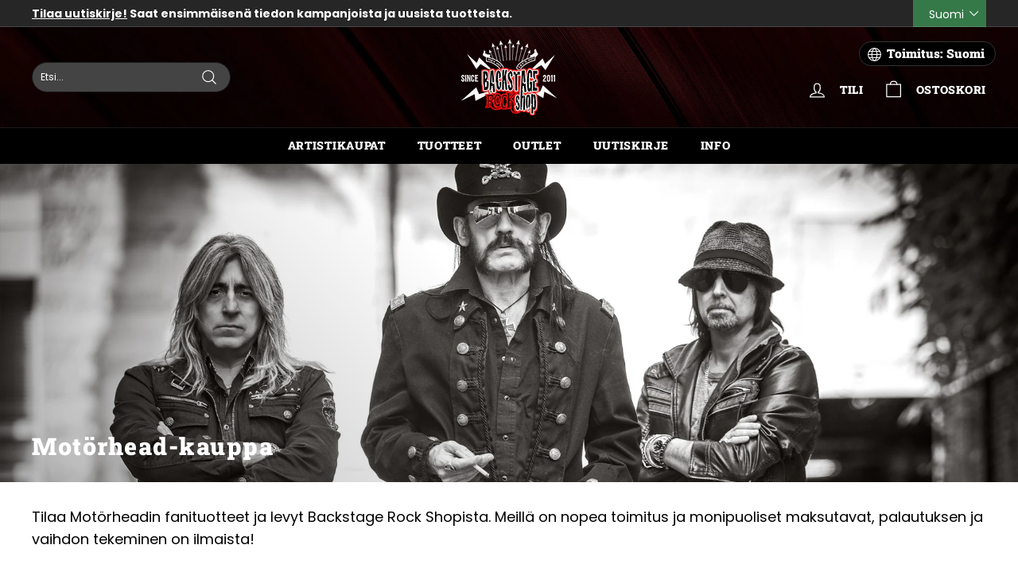

--- FILE ---
content_type: application/javascript; charset=utf-8
request_url: https://searchanise-ef84.kxcdn.com/preload_data.3f8N0d9P0m.js
body_size: 11402
content:
window.Searchanise.preloadedSuggestions=['nightwish merchandise','insomnium merchandise','virtual live show from the islanders arms','children bodom','old gods of asgard','human nature','human nature vinyl','i am the','backstage rock shop','swallow the sun','nightwish human nature tour edition','face mask','stratovarius merchandise','poets official','ultra bra','from to','nightwish corona','t shirt','hevi saurus','black metal','floor jansen','zip hoodie','pate mustajärvi','eppu normaali vinyyli','nightwish myssy','the riff','lp vinyyli','klamydia lp','the 69eyes','iron maiden','end of','eppu normaali','back on black','turmion kätilöt','death metal','from wishes to eternity','cancelled north america tour 2020','back patch','nightwish lp','rotten sound','pmmp merchandise','long sleeve','childre of bodom','as i','darkwoods my betrothed','nightwish once','nightwish vinyl','go go','doom metal','leevi the leavings','omnium gatherum t-shirt','endless forms most beautiful','belzebubs calendar','klamy dia','bodom after midnight','the 69 eyes shirt','apulanta lp','end of an era','amorphis t-shirt','from to?ls?ls','hassisen kone','ensiferum shirt','from to?ls','t paidat','from to?ls?ls=fi?ls?ls','cemetery skyline','stereo terror','aston kalmari','time ii','fröbelin palikat paita','patch patch','ville valo','insomnium gatherum','t paita','tuomas holopainen merchandise','showtime storytime','yö lp','end of?ls','stratovarius t-shirt','nightwish human nature','from to?ls?ls=fi','from to?ls?ls=fi?ls?ls?ls?ls','from to?ls?ls?ls','from to?ls?ls?ls=fi?ls?ls','nightwish cd','made in','from to?ls?ls=fi?ls','vehicle of spirit','nightwish in','i am the night','old gods','women\'s t-shirt','from to?ls?ls=fi?ls?ls?ls','from to?ls=fi?ls?ls','from to?ls?ls=fi?ls?ls?ls?ls?ls','from to?ls?ls?ls?ls=fi?ls','from to?ls?ls?ls=fi?ls','t paid','from to?ls?ls?ls=fi?ls?ls?ls?ls','from to?ls=fi?ls','from to?ls?ls=en?ls','poets of the fall t shirt','from to?ls?ls?ls=fi?ls?ls?ls','eppu normaali t-paita','amorphis vinyl','century child','from to?ls=fi','from to?ls?ls?ls=fi?ls?ls?ls?ls?ls','raskasta joulua','art is','insomnium omnium gatherum','from to?ls?ls?ls=en?ls?ls','wintersun t-shirt','end of?ls?ls=fi?ls','lost society','within temptation','from to?ls?ls?ls?ls=fi','dark passion play','shopping bag','marko hietala','eppu normaali cd','end of?ls?ls=fi','long sleeve shirt','from to?ls?ls?ls=fi','decades live in buenos aires','from to?ls=en','leevi and leavings','belzebubs shirt','from wishes eternity','poets of the fall vinyl','hanoi rocks','nightwish yesterwynde','apulanta paita','michael monroe','from to?ls?ls?ls=en','from to?ls?ls?ls=en?ls','for my','nightwish in?ls','dark tranquillity','from to?ls?ls=en','huppari vetoketjuhuppari','nightwish in?ls=fi?ls?ls','from to?ls=en?ls','face masks','stratovarius merchandise?ls','nightwish decades','happoradio majakka','jewel case','hard rock','klamydia huppari','vinyl stratovarius','black metal shirt','pin up','limited edition','insomnium omnium','nightwish in?ls?ls?ls?ls=fi?ls?ls','nightwish in?ls?ls?ls?ls','noora louhimo','vinyl nightwish','sols imperial','timo rautiainen & trio niskalaukaus','nightwish in?ls?ls','maj karma','nightwish in?ls=fi?ls?ls?ls?ls','nightwish t-shirt','nightwish in?ls=fi?ls?ls?ls','beast on black','nightwish in?ls?ls?ls','nyrkkitappelu merchandise','stratovarius merchandise?ls=en?ls','kaunis kuolematon','lapinlahden linnut','brymir merchandise','lasten hautausma','rock t-paidat','nightwish in?ls?ls?ls=fi?ls?ls?ls?ls','official carach angren','trucker cap','him merchandise','children of','wrist band','nightwish in?ls?ls=fi?ls?ls?ls?ls?ls','textile flag','night t','battle beast t-shirt','power metal','for my pain','klamydia-tuotteiden ylpeä','nightwish in?ls?ls?ls=fi?ls','nightwish in?ls?ls?ls?ls=fi?ls?ls?ls?ls','nightwish t shirt','koljosen tiekiista','nightwish imaginaerum','elvenking merchandise','nightwish in?ls?ls=fi?ls?ls?ls','yö yhtye','poets of the fall','classic rock','nightwish in?ls?ls=fi?ls','nightwish in?ls?ls?ls?ls=fi?ls','nightwish patch','st aurora','official lähiöbotox','kolmas nainen','battle beast merchandise','nightwish in?ls=fi?ls','short s','nightwish in?ls?ls=en','nightwish in?ls=fi','fröbelin alikat','gildan soft style','kasvomaskista maski','alexi laiho','battle beast','vinyl nightwish?ls?ls','naisten t-paita','dream theater','hevisaurus t-shirt','nightwish in?ls?ls=fi?ls?ls?ls?ls','the 69 eyes','live in','nightwish hoodie','tank top','viikate lp','him band','tarja turunen','beanie hat','niilo sevänen','the eyes','paradise lost','nightwish in?ls?ls?ls=fi?ls?ls?ls','oispa kaljaa','nightwish in?ls?ls?ls?ls=fi?ls?ls?ls','insomnium omnium gatherum support shirt','marco hietala','power wolf','huora t-shirt','nightwish in?ls?ls?ls?ls=en?ls','vinyl sleeve','timo rautiainen','belzebubs book','nerd and jock','hevisaurus cd','hellsinki metal festival','in white','nightwish in?ls=fi?ls?ls?ls?ls?ls','beast in black shirt','nightwish in?ls=en?ls?ls','nightwish in?ls=en?ls?ls?ls?ls','nightwish in?ls?ls?ls=en?ls?ls?ls?ls?ls','nightwish in?ls?ls?ls=fi','sleepy sleepers','69 eyes vinyl','time lp','nightwish in?ls?ls?ls=fi?ls?ls?ls?ls?ls','amorphis hoodie','nightwish in?ls?ls=en?ls','carach angren shirt','horizon ignited','pmmp t-shirts','vinyl nightwish?ls?ls=fi','nightwish in?ls?ls=fi?ls?ls','apulanta vinyyli','made in?ls=fi?ls','alan wake','the halo effect','children of bodom','wolfheart merchandise','popeda official','the life and times of scrooge','apulanta huppari','nightwish in?ls?ls?ls=en?ls?ls','wintersun vinyl','paska palvelu','nightwish in?ls=en?ls?ls?ls','vinyl nightwish?ls?ls?ls=en?ls','nightwish in?ls?ls?ls?ls=en?ls?ls','made in?ls=fi?ls?ls?ls','nightwish book','jarkko martikainen','nightwish in?ls?ls?ls?ls=en?ls?ls?ls?ls?ls','nightwish in?ls?ls?ls?ls=fi','lokin päällä lokki','foo fighters','nightwish in?ls?ls?ls?ls=fi?ls?ls?ls?ls?ls','kalmah merchandise','herra ylppö','zip up hoodie','made in?ls','nightwish in?ls?ls?ls?ls=en?ls?ls?ls?ls','punk rock','vetoketju huppari','viikate cd','we’re all mad here','shopping back','made in?ls?ls','yesterwynde album','black sabbath','trucker lippis','beyond the shadows zip hoodie insomnium','dark tranquility','imaginaerum the score','amon amart','eppu normaali lp','nyrkkitappelu t-shirt','poets of','nightwish in?ls?ls=fi','nightwish in?ls?ls=en?ls?ls','stereo terror djs','amorphis tales live','blu ray','crewish merchandise','sara merchandise','amorphis borderland','ensiferum vinyl','beast battle','old gods of','insomnium omnium gatherum?ls?ls?ls?ls=fi?ls?ls','machine head','rock fest','jp ahonen','insomnium omnium?ls=fi?ls?ls?ls','insomnium omnium?ls?ls=fi?ls?ls','nightwish in?ls?ls?ls?ls=en','made in?ls?ls=en?ls?ls','nightwish in?ls?ls?ls=en','tuska festival','imaginaerum dvd','kerry king','reckless love','the riff merch','klamydia t-paita','lv vy','poison black','children of bodom cd','angels fall first','green day','alanko ismo','insomnium omnium?ls','made in?ls?ls?ls','brother firetribe','zip up','pate mustajärvi ratinaan so päättyi','nightwish in?ls?ls?ls=en?ls','iron maiden shirt','insomnium omnium?ls?ls?ls=en?ls','insomnium omnium gatherum?ls','before the','of down','tehosekoitin lp','insomnium omnium gatherum?ls?ls?ls=fi?ls?ls?ls?ls','old god of asgard','sauna meter','klamydia cd','insomnium omnium?ls?ls?ls=fi?ls','men jacket','nightwish human','insomnium omnium?ls?ls?ls=fi?ls?ls','track order ls','insomnium omnium gatherum shirt','insomnium omnium gatherum?ls?ls=fi?ls?ls','in mourning','the moon','metallica lp','backstage muki','vinyl nightwish?ls','baby body','life and time','lähiöbotox t-shirt','signed cd','just hoods','insomnium omnium?ls?ls?ls=en','nightwish in?ls?ls?ls=en?ls?ls?ls','huora oispa kaljaa','ukraine support','poets of the fall t','king diamond','endless forms most beautiful audiobook','horna shirt','nightwish in?ls=en','omnium gatherum','nightwish live','insomnium omnium?ls?ls?ls=fi?ls?ls?ls','metallica t','type o negative','end of an era?ls=fi?ls','auri ii','nightwish shirt','fröbelin palikat t paita','made in?ls=fi','we were here','nightwish dvd','snapback cap','insomnium omnium?ls?ls?ls?ls?ls','insomnium gatherum?ls?ls?ls=fi?ls?ls','juice leskinen','fröbelin palikat dvd','winter\'s gate','insomnium patch','sonata arctica','made in?ls=fi?ls?ls','whispered merchandise','eppu t-paita','blood red','insomnium gatherum?ls?ls?ls?ls?ls','made in?ls?ls=en?ls','bring me the','insomnium omnium gatherum?ls?ls?ls?ls=en','insomnium omnium?ls=fi?ls?ls','insomnium omnium?ls=en?ls?ls?ls','heart like a grave','alice cooper','blackcraft cult','type o','the francine','insomnium omnium?ls?ls?ls?ls=fi?ls','hurriganes roadrunner','the blanko','insomnium omnium?ls?ls=fi?ls?ls?ls?ls','insomnium gatherum?ls=fi?ls?ls?ls?ls','insomnium omnium?ls?ls?ls=en?ls?ls?ls?ls','the queen','insomnium omnium?ls?ls?ls?ls=en?ls?ls?ls','happoradio paita','turisas merchandise','ensiferum cd','guns n roses','children of bodom lp','bon jovi','insomnium gatherum?ls=fi?ls?ls','iron me','omnium gatherum zip','insomnium gatherum?ls?ls?ls?ls=en?ls?ls?ls','apulanta cd','insomnium omnium?ls?ls?ls?ls=fi?ls?ls?ls?ls','leevi and the','longsleeve shirt','insomnium omnium?ls?ls?ls?ls=fi?ls?ls?ls','insomnium omnium?ls?ls?ls?ls=en?ls','insomnium gatherum?ls?ls?ls','moon sorrow','art book','insomnium omnium?ls?ls?ls?ls=en?ls?ls?ls?ls','never the','insomnium omnium gatherum?ls=fi?ls?ls','insomnium new album','live dvd','of bodom','made in?ls=en','hihaton paita','hardcore superstar','apulanta maski','bring me the horizon','signed vinyl','amorphis halo','hassisen kone?ls','gildan heavy cotton','nightwish flag','cradle of','insomnium omnium?ls?ls=fi?ls?ls?ls','insomnium omnium?ls?ls=fi?ls','vittu jee','insomnium gatherum?ls?ls?ls?ls','insomnium omnium?ls?ls?ls?ls','over the hills and far away','insomnium shirt','nightwish oceanborn','at the gates','nightwish earbook','tote bag','made in?ls?ls=en','nightwish blu ray','nightwish crewish','nightwish signed','wintersun time ii','insomnium gatherum?ls?ls?ls?ls=en?ls?ls?ls?ls','exclusive backstage rock shop','insomnium anno 1696','insomnium gatherum?ls?ls=en?ls','vinyl nightwish?ls?ls?ls=en','marianas rest','insomnium gatherum?ls?ls=fi?ls','ghost love score','life is','insomnium the','valkoinen kupla','dark funeral','have heart','viikate rillumarei','corpse paint mask','patch nightwish','insomnium omnium gatherum?ls?ls','new world','vinyyli suoja','human nature vinyl?ls=fi?ls','insomnium gatherum?ls=en?ls?ls','min hand','poets of the fall cd','the riff?ls','insomnium omnium?ls?ls?ls=en?ls?ls','once remastered','for the sky','made in?ls?ls?ls=fi','insomnium omnium gatherum?ls=en?ls?ls','insomnium omnium gatherum?ls?ls?ls=fi?ls?ls?ls','insomnium omnium?ls?ls=en?ls?ls?ls','insomnium omnium?ls?ls?ls?ls=en?ls?ls','faith no more','baseball cap','ozzy osbourne','tie vie','turmion kätilöt paita','insomnium gatherum?ls?ls?ls=en?ls?ls','slipknot shirt','human nature?ls?ls?ls?ls','sabaton great','nightwish mug','zz top','insomnium hoodie','follow the reaper','t paita eppu','women shirt','insomnium gatherum?ls=en','vinyl accessories','insomnium omnium gatherum?ls?ls=fi?ls?ls?ls?ls','musta t-paita','nightwish blu-ray','insomnium omnium gatherum?ls?ls=fi?ls?ls?ls','insomnium gatherum?ls?ls?ls?ls=fi?ls?ls?ls?ls','nightwish once?ls','beast ni black','ollie t','t shirts','insomnium omnium gatherum?ls=en?ls?ls?ls','lasten paita','insomnium omnium?ls?ls=en?ls?ls?ls?ls','tehosekoitin-fanituotteiden ylpeä','pitkähihainen paita','human nature vinyl?ls=en?ls','pitkä t paita','insomnium gatherum?ls?ls=en?ls?ls?ls?ls','insomnium omnium gatherum?ls=en?ls?ls?ls?ls','insomnium gatherum?ls?ls?ls=en?ls?ls?ls?ls','halo effect','endless forms','the shadows','petri nygård','the cure','human nature book','sonata arctica vinyl','crewish twice','insomnium gatherum?ls?ls?ls=fi?ls?ls?ls?ls','winters gate','insomnium omnium gatherum?ls?ls=en?ls?ls','new years day','insomnium omnium gatherum?ls?ls?ls?ls=en?ls?ls?ls','nightwish jewel case cd','insomnium omnium gatherum?ls=en','in this moment','insomnium omnium?ls?ls?ls=en?ls?ls?ls','carach angren lp','nightwish poster','the hu','poets of the fall nation','insomnium gatherum?ls=fi?ls?ls?ls','the 69 eyes hoodie','fruit of the loom','made in?ls?ls?ls=en','insomnium gatherum?ls?ls?ls?ls=fi','insomnium gatherum?ls?ls?ls=fi?ls?ls?ls','dark throne','insomnium omnium?ls?ls?ls=fi','song book','insomnium omnium?ls?ls?ls=fi?ls?ls?ls?ls?ls','insomnium gatherum?ls?ls=en?ls?ls?ls','yesterwynde cd','brother fire tribe','tool band','lamb of god','insomnium gatherum?ls?ls?ls?ls=fi?ls?ls?ls','silver lake','insomnium gatherum?ls=en?ls','lady fit','insomnium omnium?ls?ls=en?ls?ls?ls?ls?ls','star wars','popeda lp','poisonblack merchandise','insomnium omnium?ls?ls=en?ls','insomnium vinyl','hokka merchandise','child of','insomnium omnium?ls?ls?ls?ls=fi?ls?ls','apulanta vinyl','neljä ruusua','human nature cd nightwish','4xl shirt','raswaa koneeseen','tuomas holopainen vinyl','insomnium omnium?ls?ls=en','machine supremacy','auri cd','amaranth e','insomnium heart like a grave','nightwish once?ls?ls=fi','helloween vinyl','rock paidat','poets of fall','christmas sweater','official wolfheart','klamydia paita','insomnium gatherum?ls?ls=fi?ls?ls?ls','him v','insomnium omnium?ls?ls=en?ls?ls','tour shirt','patch belzebubs','premium zip hoodie','nightwish t shirts','beast black','and ocean','nightwish once?ls?ls?ls=en?ls?ls?ls?ls','insomnium omnium?ls?ls?ls=fi?ls?ls?ls?ls','nightwish wishmaster','avenged sevenfold','crownshift merchandise','rammstein album','nightwish jigsaw','insomnium omnium?ls?ls?ls?ls=en','tuomari nurmio verkkokaupasta','kahdeksas ihme','nightwish 2013 wacken','hellsinki metal fest','snap cap','insomnium omnium?ls?ls?ls?ls=fi','insomnium omnium?ls?ls?ls','olut posti','esa holopainen','once nightwish','nightwish in?ls?ls?ls=fi?ls?ls','shadows of the dying sun','3xl t shirt','insomnium gatherum?ls?ls?ls=fi?ls?ls?ls?ls?ls','lp of the fall','ghost impera','human nature?ls?ls?ls?ls=fi?ls?ls','carach angren','naisten paita','ear plugs','night t-shirt','trio niskalaukaus','insomnium omnium gatherum?ls=en?ls?ls?ls?ls?ls','t shirt nightwish','sami yaffa','beyond the black','insomnium omnium?ls=en?ls?ls?ls?ls','yö varietee','nightwish once?ls?ls?ls?ls=fi?ls?ls','ocean born','villimpi pohjola','nightwish once?ls?ls?ls','hoodie vetoketjuhuppari','yö cd','human nature?ls=en','beast oi','miljoonan kilsan tennarit','insomnium gatherum?ls?ls?ls?ls=en?ls?ls?ls?ls?ls','the doors','nightwish we were here','cd box it','rolling stones','s tool','finnish rock','box set','women\'s t-shirt?ls=en','the rasmus','insomnium gatherum?ls=fi','guitar tablature','pre order','insomnium gatherum?ls?ls=en?ls?ls?ls?ls?ls','pariisin kevät','pre-order ls','red hot','insomnium gatherum?ls?ls=en','ride the','kiss band','uniklubi-tuotteiden ylpeä','insomnium gatherum?ls?ls?ls=fi?ls','st auror','paras perse of the universe','ursus factory lp','brothers of metal','human nature?ls?ls?ls?ls=fi?ls?ls?ls?ls?ls','hassisen kone?ls?ls=fi?ls?ls','kai hahto','blind channel','insomnium omnium?ls?ls=fi','insomnium the duel','tekis mieli ryöstää siwa','sleeping sun','corpse paint','ratinaan se päättyi','rockfest merchandise','women\'s top','lähiöbotox merchandise','band tarot','pullover hoodie','nordic gothic','kaarle viikate & marko haavisto','musta kangaskassi','mens cotton','stone band','nightwish signed?ls','apulanta kolme','insomnium omnium?ls=en','hassisen kone?ls=fi?ls?ls?ls','carnival of rust','apulanta muki','cvlt ov the svn','apulanta lp?ls=fi?ls','t-shirt nightwish','pin badge','north tour?ls=fi?ls','help ukraine','queen of time','insomnium omnium gatherum?ls?ls?ls?ls','marko hietala mustan sydämen rovio','insomnium omnium gatherum?ls?ls?ls?ls=fi','hassisen kone?ls=fi?ls','nightwish once?ls=fi?ls','insomnium gatherum?ls?ls=fi?ls?ls?ls?ls','insomnium t-shirt','temple of thought','nightwish cap','kikattava kakkiainen','insomnium gatherum cancelled','the cult','insomnium omnium gatherum?ls?ls?ls=fi?ls?ls','lasten t-paita','the riffi','human nature?ls=fi?ls?ls?ls','pelkkää patee','insomnium beyond the shadows zip hoodie','insomnium omnium gatherum?ls=fi','love records','t paita nightwish','nightwish century child','sara pimeys','hassisen kone?ls?ls=fi','signed postcard','north tour','nightwish in?ls=en?ls','poets of the','once upon a nightwish','black devils','silver lake by esa holopainen','ismo alanko t-paidat','vinyl slipmat','lord of the','insomnium gatherum?ls?ls?ls=en?ls','elvenking vinyl','varietee album','insomnium omnium gatherum?ls?ls?ls?ls=fi?ls?ls?ls','women t-shirt','poets official poets of the fall','nightwish once?ls=fi?ls?ls','battle beast vinyl','womens long sleeve','napalm death','system of','tuska shop','heavy cotton','the duel','ikitalven polku','pmmp vinyyli','herra hevisaurus','death of darkness','enemies everywhere','tee shirt','hassisen kone?ls?ls=en?ls','insomnium gatherum?ls','insomnium omnium gatherum?ls?ls?ls?ls=fi?ls','old gods of asgard rebirth','something wild','poet of the fall','alan wake 2','joku raja','sabaton vinyl','twilight theater','human nature?ls?ls=fi?ls?ls','exclusive vinyl','lasten hautausmaan','insomnium omnium gatherum?ls?ls?ls=fi?ls','stratovarius cd','aki tykki','nightwish once?ls?ls','insomnium omnium gatherum?ls=fi?ls?ls?ls?ls','ensiferum thalassic','metal pin','insomnium gatherum?ls?ls=en?ls?ls','swallow the sun/insomnium','hellacopters t-shirt','one for sorrow','nightwish once?ls?ls?ls?ls=fi?ls','bodom after midnight?ls?ls','nightwish song book','nerd & jock','slayer t','nightwish imaginaerum film','insomnium omnium gatherum?ls=fi?ls','nightwish virtual','video message','ac/dc power up','nightwish once?ls?ls=fi?ls?ls?ls','kaikki mitä mä kannoin','radio rock','revolution roulette','varustettu hihamerkki','antti tuisku','insomnium omnium gatherum?ls?ls?ls?ls=en?ls?ls?ls?ls','ensiferum patch','insomnium gatherum?ls=en?ls?ls?ls?ls','night wish','insomnium omnium gatherum?ls?ls?ls=en?ls?ls?ls?ls','kaamos cosmetics','poets if the fall','insomnium gatherum?ls?ls?ls?ls=fi?ls','maj karma shop','dawn of','suojamuovit 100kpl','j karjalainen','worker shirt','winter sun','hassisen kone?ls=en?ls?ls?ls','halo helsinki','hate crew deathroll','children or bodom','virtual live show from the islanders arms?ls','the iron maiden','yesterwynde lp','insomnium omnium gatherum?ls=fi?ls?ls?ls','nightwish family','hassisen kone?ls=en?ls','ilosaarirock crew','lp muovi','insomnium gatherum?ls?ls?ls=en','wintersun hoodie','nightwish once?ls?ls?ls=fi','back stage rock shop','twilight force','klamydia vinyyli','nightwish once?ls=en?ls?ls','klamydia lp?ls','pate mustajärvi lähden','human nature vinyl?ls=en','the who','levy sisäpussit','running wild','human nature?ls?ls=en?ls','turisas t shirt','beast in black','nightwish once?ls=en?ls','human nature?ls?ls?ls=en?ls?ls?ls?ls','ord gods','blessed be','before the down','wall calendar','nightwish in?ls?ls?ls=en?ls?ls?ls?ls','herald of darkness','insomnium gatherum?ls?ls?ls?ls=en?ls?ls','cd nightwish','mariana`s rest','leevi and','insomnium flag','cob hc','nimmaroitu kirja','children of bodom vinyl','nightwish once?ls=fi?ls?ls?ls','black label','eppu normaali ratina','insomnium omnium?ls=en?ls?ls','timo kotipelto','insomnium omnium?ls=fi?ls','the brother firetribe','nightwish showtime storytime','backstage shirt','cassette tape','nightwish jigsaw?ls=en','circus of doom','insomnium gatherum?ls?ls?ls?ls=fi?ls?ls','don rosa','the riffs?ls=en?ls?ls?ls','human nature vinyls','kingston wall','poster flag','paulin kolmas nainen','night wish vinyl','insomnium omnium gatherum?ls?ls?ls','nightwish boots','michael monroe?ls=fi','decades live','suicidal tendencies','miika tenkula','nightwish jacket','children of bodom hoodie','long sleeves','insomnium omnium?ls=en?ls','nightwish in?ls=en?ls?ls?ls?ls?ls','argent moon','mötley crüe','size chart','nightwish dark passion play','nightwish once?ls?ls?ls?ls=fi?ls?ls?ls?ls','huora hihamerkki','human nature.?ls=fi?ls','folk metal big 5','nightwish vehicle of spirit','stereo terror?ls?ls=fi?ls?ls','hassisen kone?ls=fi','neon noir','human nature?ls?ls?ls=fi?ls?ls?ls?ls','symphonic metal','college sweater','vinyl lp','insomnium omnium gatherum?ls?ls=en?ls?ls?ls','nightwish wacken 2013','key chain','north tour?ls=en?ls?ls?ls?ls','black craft cult','blood incantation','insomnium omnium gatherum?ls=en?ls','adult long sleeve','and oceans','hoodie nightwish','fridge magnet','after forever','sticker set','vintage us tour','vinyl sleeves','nightwish t-shirts','official nightwish','nightwish once?ls?ls=fi?ls','shirt nightwish','ocean soul','pyre of the black heart','insomnium omnium gatherum?ls?ls=en?ls','pitkähihainen t paita','baby metal','zip hoodie women','metallica cover','raskasta joulua dvd','musta paraati','imperiumin vastaisku','aika normaalia','topi sorsakoski','nightwish shop','alexi laiho chaos control & guitar','motörhead england','hoodie zip','leevi ls','shine down','motor head','hevisaurus 110-116cm','cd poets of the fall','insomnium lp','holiday sweater','human nature vinyl?ls=en?ls?ls','exclusive long tshirt','rammstein zeit','come cover me','helloween t shirt','frobelin palikat','klamydia maski','man tank top','hopecatcher necklace','insomnium gatherum?ls=fi?ls','unleash the','one desire','bodom after','the sounds','mana mana','nightwish endless forms','human nature vinyl?ls','nothing more','within temptation vinyl','t shirt women','tarran setti','kalmah patch','apulanta soap','naisten huppari','trio niskalaukauksesta','nimmarin kera','nightwish elan','dropkick murphys','vinyl poets of the fall','the hu band','led zeppelin','crazy of fifth','insomnium omnium gatherum?ls?ls?ls=en?ls?ls','ahonen jp','nerd and jock calendar','north tour?ls?ls=fi','nightwish tour','hassisen kone?ls?ls=en','ghost be','perfume of the timeless','hassisen kone?ls=en?ls?ls','bjørkø heartrot','old god','tyrantti merchandise','rebirth greatest hits','tuomas holopainen','auri merchandise','sol\'s imperial','darkwoods my','dark passion','eppu normaali blue ray','of the fall','premium hoodie','ensiferum vinyyli','olutposti merchandise','nightwish hat','north america tour','andy mccoy','nightwish shoes','hevisaurus 98-104cm','paras perse','nightwish in?ls?ls?ls?ls?ls','insomnium omnium gatherum?ls?ls=fi?ls?ls?ls?ls?ls','eppu normaali tyynyliina','insomnium omnium gatherum?ls?ls?ls?ls=en?ls','masturbaatio ilman käsiä','protective sleeves','pink floyd','5xl shirt','hellsinki metal','suuteleminen kielletty','shirt kids','viikate kahvi','scrooge mcduck','end of innocence','insomnium omnium gatherum?ls?ls?ls=en?ls?ls?ls','tuomari nurmio','the riff?ls?ls?ls=fi?ls','leevi and the leavings','happoradion kasvomaski','songs of the dusk','mouse pad','nightwish jigsaw?ls','epica merchandise','across the dark','rise against','of a down','human nature vinyl?ls=fi?ls?ls','hassisen kone?ls=fi?ls?ls','kotipelto stratovarius','insomnium cd','vol beat','nightwish jigsaw?ls=fi?ls','insomnium omnium gatherum?ls?ls=en?ls?ls?ls?ls','nightwish poncho','halo of blood','ale vinyyli','klamydia hiljainen','eppu normaali huppari','nightwish from wishes to eternity','insomnium omnium gatherum?ls?ls=fi?ls','ghostlight vinyl','raskasta joulusta','the mayhem','unemployed blacksmiths','nighwish human','insomnium omnium?ls?ls?ls?ls=fi?ls?ls?ls?ls?ls','kangasmaskit nyt','klamydia tennarit','human nature?ls?ls=en','nightwish myssy.fi?ls?ls','hassisen kone?ls?ls?ls?ls=en','wax vinyl','beyond the shadows zip hoodie','raswaa koneeseen vol 2','tarot merchandise','mörkö koneistossa','once vinyl','hassisen kone?ls?ls=en?ls?ls?ls','the blackest bird','antti railio','stereo terror?ls?ls','nightwish jigsaw?ls=fi','the riff?ls=en?ls?ls?ls','band maid','hoodie 3xl','winter storm','eppu normaali alastonkuva','eco muki','insomnium omnium gatherum?ls?ls?ls=en?ls','jealous gods','ei pyhiä','we were here book','to die for','insomnium omnium gatherum\'s?ls=fi?ls','brymir patch','signs of life','north america','naisten toppi','are you dead yet','hiljainen pöytä läheltä orkesteria','nightwish storytime','nightwish shirts','billy idol','zipper hoodie','poets fall','women\'s tank top','nightwish myssy.fi?ls','nightwish kids','insomnium omnium?ls?ls','turisas vinyl','poets official poets of the fall vinyl','stratovarius lp','the 69 cats','life and times of scrooge','black on black','swallow the','life and times','suomi rock','nightwish huppari','sielun kaltainen tuote','work shirt','jarkko ahola','marco hietala shirt','mens shirt','nightwish once?ls=fi?ls?ls?ls?ls','cradled of','naisten t paita','gösta sundqvist','stratovarius face mask','hassisen kone?ls=fi?ls?ls?ls?ls','yesterwynde ltd cd','arch enemy deceivers','insomnium omnium gatherum?ls?ls?ls=fi?ls?ls?ls?ls?ls','shopping bag?ls=en','vinyl cover','human nature.?ls=en','human nature?ls?ls?ls=fi?ls?ls','to shirt','the 69 eye','paska palvelu nihkee','klamydia karaoke','kasvomaski saatavilla','amorphis patch','nightwish textile flag','nightwish t paita','nightwish showtime','insomnium gatherum?ls?ls=fi?ls?ls?ls?ls?ls','insomnium gatherum?ls?ls','apulanta kids','nightwish myssy.fi','stygian comfort','nightwish once?ls=fi?ls?ls?ls?ls?ls','tablature nightwish','silicone wristband','the riffs?ls=fi?ls','north tour?ls?ls=en?ls','happoradio majakka?ls=en','stereo terror?ls','apulanta t paita','ursus factory','poets of the fall signed','insomnium omnium?ls?ls?ls=en?ls?ls?ls?ls?ls','nightwish limited','the greatest show on earth','viper spank','bodom after midnight?ls?ls=fi','britney spears','north tour?ls?ls?ls=en?ls?ls','milli pilli','islanders arms','lokin päällä','tarja book','happoradio majakka?ls','eppu lp','sleeveless shirt','human nature?ls?ls?ls=fi?ls?ls?ls','insomnium omnium gatherum?ls?ls?ls?ls=fi?ls?ls?ls?ls?ls','suojamuovit 10kpl','pure waste','emperor shirt','human nature vinyls?ls','insomnium gatherum?ls?ls=fi?ls?ls','uniklubi t-shirt','logo beanie','the 69 eyes jacket','official wolfheart merchandise','when comes','west end','system of down','apulanta hihamerkki','hows the heart','decades dvd','above the','night wish shirt','can cooler','tuomas holopainen scrooge','as i lau dying','face cover','meshuggah t-shirt','death angel','hassisen kone?ls?ls?ls=fi?ls','nightwish end of an era','12 vinyl protective','pre-order ls=fi','insomnium omnium gatherum\'s?ls=fi?ls?ls','hellacopters album','the life and times of scrooge?ls','nightwish myssy?ls','nightwish est','stop being poor','vittu kun vituttaa','children of bodo','in flames patch','tales from the thousand lakes','alice in','sol imperial','leevi the leavings?ls','oceanborn vinyl','the riffs?ls','nightwish in?ls?ls=en?ls?ls?ls','the 69 eyes book','stereo terror?ls?ls?ls=fi','insomnium gatherum?ls?ls?ls=en?ls?ls?ls?ls?ls','vinyylien suojamuovit','priority pass','gosta in memoriam','power up','nightwish 5xl','victory songs','viikate askel','reckless love turborider','him cds','i am your god','north tour?ls?ls','ultraviolet vinyl','parasite inc','insomnium gatherum\'s','insomnium omnium gatherum?ls?ls=en','key ring','nyrkkitappelu vinyl','in flames','north tour?ls?ls?ls?ls=fi?ls','women hoodie','69 eyes west end vinyl','ever dream','human nature?ls?ls?ls?ls=en?ls','kalmah album','klamydia pipo','the halo','the riff?ls?ls?ls?ls','los celibatos','s-tool merchandise','insomnium omnium gatherum\'s?ls','michael jackson','nightwish albums','high collar premium zip hoodie','raskasta joulua cd','heavy metal','mustan sydämen rovio','nightwish once?ls?ls?ls=en?ls','vinyyli ale','klamydia t','human nature vinyls?ls=fi?ls?ls','gods of asgard','human nature?ls?ls?ls=en?ls?ls','north america?ls?ls=fi?ls?ls','nevski & the prospects','johnny cash','valot pimeyksien reunoilla','human nature?ls','the riffs','tumble dried','lasten hautausmaa','gods of fire','creedence clearwater revival','sentenced out','tube scarf','uniklubi vinyl','bodom after midnight?ls','human nature?ls?ls=fi?ls?ls?ls','insomnium gatherum?ls?ls?ls=en?ls?ls?ls','69 eyes lp','hassisen kone?ls?ls','north america?ls?ls=fi?ls','69 eyes blessed be','women jacket','dolby atmos','my order','the ocean','vasenkätisen päiväkirja','folk metal','battle beast patch','backstage rock','jp leppäluoto','tölkki cooleri','insomnium womens','buenos aires','super mario','vesa-matti loiri','insomnium huppari','sweat pants','fade to grey','the local','amorphis cd','visions of','hassisen kone?ls?ls?ls?ls=en?ls','a wake in','rain poncho','epica aspiral','new album','the gathering','the riff?ls?ls=fi?ls','nightwish vinyyli','human nature?ls?ls=en?ls?ls?ls?ls','i worship chaos','eternal tears of','gildan heavy blend','viikate t-paita','klamydia lp?ls=en','wacken live','the riff?ls=fi?ls?ls?ls?ls','jigsaw puzzle','alice in chains','human nature?ls=fi?ls','blue ray','lokin pã¤ã¤llã lokki','black sabaton','beast in black lp','nightwish yesterwynde cd blue ray','shadow of intent','apulanta dvd','insomnium gatherum?ls?ls?ls?ls=en?ls','jeesus ei tule','the 69 eyes shirt?ls','teit meistä kauniin','human nature?ls?ls?ls=en?ls?ls?ls','nightwish myssy?ls=fi?ls?ls','north america?ls?ls?ls','pick set','uriah heep','nightwish jigsaw?ls=en?ls?ls?ls','the old gods of asgard','bullets for','sons of the north','snap back','the warning','black in beast','insomnium omnium gatherum?ls?ls?ls?ls=en?ls?ls','pekka laine','kids t-shirt','brymir album','eye of','five death','paint the sky with blood','nightwish decades live','tokyo warhearts','horna cd','apulanta pipo','nightwish vinyls','rage against the machine','historian suurmiehiä','bodom after midnight?ls?ls=fi?ls','human nature.?ls','alter bridge','vinyl carbon','huora hukutaan paskaan','children if bodom','nightwish womens t-shirt','made in?ls?ls=en?ls?ls?ls','one man army','of tragedy','blackest bird','sneakers only','called north america touring?ls=en?ls?ls','tehosekoitin vinyyli','apulanta hiekka','nightwish in?ls?ls?ls?ls=en?ls?ls?ls','gildan softstyle','manse rock','the 69 eyes vinyl','poets fo the fall','nightwish endless forms most beautiful','stereo terror?ls?ls=fi?ls?ls?ls?ls','nightwish 3xl','pate mustajärven','marko hietala book','mikko saarela','north tour?ls?ls?ls?ls','insomnium winters gate','human nature?ls=fi','a logo','walking in the air','ghost prequelle exalted','two paths','noora louhimo experience','belzebubs mug','swallow the sun moonflowers','made in hong kong','from wishes to eternity?ls=en?ls','the riff?ls=en?ls','nightwish myssy?ls=fi?ls','nightwish tab','nightwish merchandise human','nerd jock','north tour?ls?ls=en?ls?ls','nightwish kirja','my chemical romance','insomnium omnium gatherum\'s?ls=fi','from wishes to','insomnium omnium?ls=fi?ls?ls?ls?ls','nightwish myssy?ls=en','the poet of the fall','the last of us','yesterw blu','shiraz lane','insomnium omnium gatherum?ls?ls?ls?ls=fi?ls?ls?ls?ls','rock t shirt','nyrkkitappelu hoodie','plectrum set','north america tour?ls=en?ls?ls','nightwish sneakers','nightwish jigsaw?ls=en?ls','marko haavisto','iron maiden senjutsu','kaunis minä','cemetery skyline cd','signed nightwish','bad religion','ghost light vinyl','hassisen kone vinyyli','north tour?ls','battle beast eden','while your lips are still red','nightwish once?ls?ls?ls?ls=fi?ls?ls?ls?ls?ls','auri shop','the poet and the pendulum','pitkä t-paita','called north america touring?ls=en?ls','eppu normaali kirja','north tour?ls?ls?ls','all over print','apulanta lp?ls','with tarja','bring me the horizon?ls','sentenced story','t-paita 5xl','highest hopes','curse a','north america?ls=en?ls?ls','krapula tulee','mitä kuuluu','north america?ls?ls','as i lay dying','santa cruz','night wish hoodie','hassisen kone?ls?ls?ls=fi?ls?ls','the riffs?ls=fi?ls?ls?ls','kaula huivi','poster nightwish','north tour?ls=fi?ls?ls?ls','dvd nightwish','mustat tennarit','nightwish dvd cd','carach angren patch','floor jansen merch','the riff?ls?ls?ls=fi?ls?ls','recycled poets of the fall','bodom after midnight?ls?ls=en','omnium gatherum patch','rock shop','my dying','t paida','viides adventti','pipo taitteella','insomnium gatherum?ls?ls?ls?ls=en','i\'m the night','human nature?ls?ls?ls?ls=fi?ls?ls?ls','from afar','virtual live show from the islanders arms?ls=fi','nightwish sweater','veden varaan','hassisen kone?ls?ls=fi?ls?ls?ls','track an order','minä juon nyt olutta','black flag','wacken 2013 dvd','from wishes to eternity live','human nature?ls=fi?ls?ls','human nature?ls?ls=fi?ls?ls?ls?ls','epic a','the night flight orchestra','nightwish once?ls?ls=fi?ls?ls','high collar','nightwish human nature tour edition?ls','ismo alanko','insomnium omnium?ls=fi','rockfest mug','aivan kuin kaikki muutkin','girl shirt','dumari ja spuget','mitä vittu vielä','in vain','nightwish live in buenos aires','poets of the fall hoodie','nightwish once?ls?ls?ls=en?ls?ls?ls','cd klamydia','nightwish guitar','ghost vinyl','nightwish once?ls?ls?ls?ls=en','meet the band','human nature?ls?ls?ls=fi?ls?ls?ls?ls?ls','hassisen kone?ls?ls=fi?ls','bodom after midnight?ls=en','north tour?ls=en?ls?ls?ls','ursus factory t-shirt','human nature vinyl?ls=fi?ls?ls?ls','poets off the fall','human nature vinyls?ls?ls=fi','poets of the fall ultraviolet','the off spring','eppu normaali t paita','human nature vinyls?ls=fi?ls','i wish i had an angel','heavy saurus','vehicle of spirit dvd','klamydia vinyl','the exploited','tarrasetti sisältää','the riffs?ls=fi?ls?ls?ls?ls','black friday weekend','baseball tee','jonna tervomaa','nightwish gin','raswaa koneeseen vol','oranssi pazuzu','bodom after midnight?ls=fi?ls','the conjurer','nightwish angels fall first','nightwish myssy?ls=en?ls','the riff?ls=fi?ls?ls','12 protection sleeves','earth positive','nightwish cds','virallisten tuomari','nightwish zip hoodie','hurriganes logo','manowar shop','human nature vinyls?ls=fi','ever grey','nightwish vehicle','showtime storytime?ls','leevi and the leavings cd','imperial age','bottle opener','showtime storytime blu ray','3d logo','njet vlad','nightwish symbols','joustava vyötärönauha','syvään päähän','keltainen vinyyli','akun tehdas','nightwish while your lips still red','my romance','the clash','north america tour?ls','signed postcard?ls','deep purple','floor jansen merchandise','pää kii','insomnium omnium gatherum?ls?ls?ls=en','omnium patch','zipped hoodie','yesterwynde ltd digipak cd audio','knitted poncho','songs from the north','steve conte','zip hoodie nightwish','frobelin palikat cd','suomi cd','devin townsend empath','human nature vinyls?ls=fi?ls?ls?ls','muffi puffi','eppu normaali dvd','cult of lilith','black metal hoodie','the smiths','omnium origin','insomnium gatherum?ls?ls?ls?ls=fi?ls?ls?ls?ls?ls','shirt the 69 eyes','tyrantti logo','omnium gatherum beyond','north tour?ls?ls?ls?ls=en?ls','michael monroe?ls','bryan adams','tote bags','order history','devin town','army cap','insomnium omnium gatherum\'s?ls=fi?ls?ls?ls','nightwish t','shadow of the dying sun','sonata arctica merchandise','hellsinki t-shirt','vampire jyrki','insomnium omnium?ls?ls?ls?ls=en?ls?ls?ls?ls?ls','razzle of hanoi rocks','stereo terror dj','arion vultures','human ii nature','omnium gatherum vinyl','nightwish hoodie zip','roses from the deep','repullinen hittejä','star one','eppu maski','69 eyes hoodie','organic cotton','insomnium omnium gatherum?ls?ls?ls?ls?ls','children bodom hoodie','se on koronaa','blu ray nightwish','nightwish noise','nightwish end of','christmas hat','nightwish tablature','negative band','zip hoodies','helsinki metal festival','the riff?ls=fi?ls?ls?ls','apulanta body','apulanta kahvi','the 69 eyes west end','nightwish shirt women','black t-shirt','sauna meters','women\'s zip hoodie','pate mustajärvi signed','chili sauce','ensiferum hoodie','dirt merchandise','children of bodom shirt','t shirts nightwish','north touring','alexander theatre sessions','carach angren hoodie','one direction','nightwish bluray','guitar pick','hoodie poets of the fall','fields of the','t-shirt sonata arctica','happoradio majakka?ls=en?ls','the islander','black murder','logo patch','insom ium','metallic t-shirt','noora louhimo exclusively','from to?ls?ls?ls?ls','children of bodom patch','human nature?ls?ls=fi?ls','the riff?ls=fi','insomnium omnium gatherum?ls?ls?ls?ls=en?ls?ls?ls?ls?ls','näsinneula näkyy','lp nightwish','most popular','cm x','bless the child','hanoi rocks?ls','signed card','in somnium','iron maiden patch','ville valo?ls=en','north touring?ls=en?ls','we were here nightwish','tango delirium','circus of rock','old gods of as','coaster set','amon amarth','dance with the dead','human nature vinyl?ls=en?ls?ls?ls?ls','black metal shirts','insomnium omnium gatherum?ls?ls?ls=en?ls?ls?ls?ls?ls','insomnium omnium gatherum?ls?ls=en?ls?ls?ls?ls?ls','you rock','of god','king crimson','marko hietala t-shirt','stereo terror?ls?ls=fi?ls','dom myster','north tour?ls=fi','tampere nightwish','gildan ultra cotton','nightwish once?ls?ls?ls?ls=fi?ls?ls?ls','insomnium gatherum?ls?ls?ls?ls?ls=en?ls?ls','tour t shirt 2022','take control','the riffit?ls=en','rupisia riimejä','lost society?ls','nightwish women','nightwish endless','nightwish hihamerkki','denim vest','greatest show on earth','soft cotton','battle beast hoodie','poets of the fall dvd','live in buenos aires','long hoodie','north america touring','drumsticks nightwish','poet\'s of the fall','stereo terror?ls?ls?ls?ls=en','nightwish myssy?ls=fi?ls?ls?ls','pikku kakkonen','tuska shirt','simone simons','faith no','the riff?ls=fi?ls','ice earth','belzebubs hoodie','klamydia t-paita?ls','lined hoodie','death stars','bob dylan','backstage tennarit','north america?ls?ls?ls?ls=fi?ls?ls?ls','nightwish calendar','old of gods of asgard','wishmaster 2008 edition','the end of the world','unleash the?ls','the local band','lacuna coil','kaikki sanat','war kings','nightwish tarja','black craft','in flame','the riffs?ls=fi?ls?ls','tehosekoitin liekkiauto','digital download','teen sinusta muusia','human nature?ls=en?ls?ls','inferno merchandise','ad infinitum','poets of the fall clearview','north america?ls=en?ls','vehicle of spirit 2 cd','lost boys','follow the reaper hoodie','pmmp classic','pre-order ls=fi?ls','slava ukraini','north america tour?ls=en?ls','the used','nightwish once?ls=en?ls?ls?ls','nightwish once?ls?ls?ls=en?ls?ls','swallow the sun?ls','silent waters','nightwish nature','official videos','dying sun','night wish cd','insomnium gatherum?ls=fi?ls?ls?ls?ls?ls','north tour?ls?ls?ls=en?ls?ls?ls','koru jewelry','showtime storytime?ls=en','amon amarths','limited vinyl','lady gaga','ghost prequelle','razzle dingley','beyond vinyl','nightwish once?ls?ls?ls?ls','insomnium gatherum?ls?ls?ls=fi','human nature?ls=fi?ls?ls?ls?ls','black friday','north america?ls','blu-ray nightwish','white t-shirt','picture vinyl','from wishes','hassisen kone?ls?ls?ls','survive digipak','fear of','nightwish single','hot sauce','vinyl nightwish?ls=en','coffee mug','of metal','tape so','human nature?ls?ls?ls=en?ls?ls?ls?ls?ls','on flames','north america?ls?ls?ls?ls=en?ls','jarkko martikainen shop','omni gatherum','huppari apulanta','poets of the fal','insomnium omnium gatherum?ls?ls?ls=fi','nightwish once?ls=fi','let there be darkness','badge set','the dark','thr 69 eyes','melankolian mestari','satanic motherfucker','human nature?ls=en?ls?ls?ls?ls?ls','eppu normaali t-paidat','north america?ls?ls?ls?ls','above the weeping world','auri vinyl','belt buckle','eppu normaali ratina?ls','silver leaves','end of an era dvd','human nature?ls?ls=en?ls?ls','insomnium omnium gatherum\'s?ls=en','north tour?ls=fi?ls?ls','vain elämää','klamydia lahjattomat','nightwish once?ls?ls?ls?ls=fi','uniklubi kasvo','the 69 eyes kirja','frozen crown','insomnium cap','bodom after midnight?ls=fi','kaarle viikate & haavisto','a chapter called children of bodom','jealous gods vinyl','dark connection','end of era','hanoi rocks?ls=en','nightwish jigsaw?ls=fi?ls?ls?ls?ls','pauli mustajärvi','best of','human nature?ls=en?ls?ls?ls','temple of thought vinyl','boots nightwish','t viikate-verkkokauppa','rolling stone','nightwish beanie hat','mp3 download','wrong forest','maximum jee','potf43lp and','poets of the fall shirt','while the gods are sleeping','beast in','bye bye beautiful','the crow the owl and the dove','amon amarth\'s','human nature?ls?ls?ls?ls=fi?ls','soundi magazine','klamydia muki','provinssi kassi','blood pit','nightwish once?ls?ls?ls?ls=en?ls','apulanta ehjä','phantom of the opera nightwish','insomnium omnium gatherum?ls=fi?ls?ls?ls?ls?ls','anna mulle piiskaa','showtime storytime?ls=fi','north tour?ls?ls?ls?ls=en','hevisaurus paita','to die','print nightwish','long soft shirt','cemetery skyline vinyl','classic rock tour t-shirt','slaying the dreamer','stereo terror?ls?ls=fi?ls?ls?ls','north tour?ls=en?ls?ls','a2-kokoinen juliste','lähiöbotox album','nightwish music','insomnium mug','hassisen kone?ls?ls?ls=en?ls?ls','fruit of the loom size','elvenking patch','womens shirt','vinyl covers','soft toy','nightwish wembley','north america tour?ls=fi?ls?ls','alexander theatre','will wood','horna vinyl','hevisaurus pehmolelu','pauli hanhiniemi','nightwish necklace','death lute'];